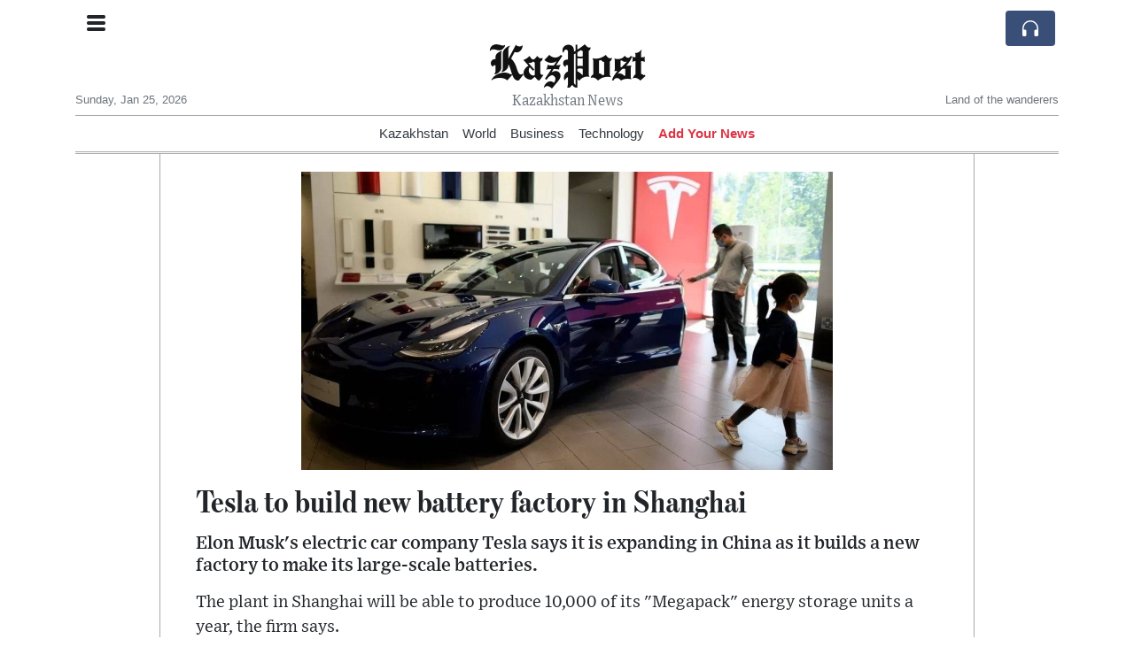

--- FILE ---
content_type: text/html; charset=UTF-8
request_url: https://kazpost.com/tesla-to-build-new-battery-factory-in-shanghai
body_size: 15781
content:
<!doctype html>
<html lang="en">
	<head>
		<title>Tesla to build new battery factory in Shanghai - KazPost</title>
		<meta charset="utf-8">
		<meta name="viewport" content="width=device-width, initial-scale=1, shrink-to-fit=no">
		<meta name="description" content="Elon Musk&#039;s electric car company Tesla says it is expanding in China as it builds a new factory to make its large-scale batteries.">
		<meta name="author" content="">
		<meta name="keywords" content="tesla, to, build, new, battery, factory, in, shanghai">
		<meta name="twitter:title" content="Tesla to build new battery factory in Shanghai - KazPost">
		<meta name="twitter:description" content="Elon Musk&#039;s electric car company Tesla says it is expanding in China as it builds a new factory to make its large-scale batteries.">
		<meta property="og:title" content="Tesla to build new battery factory in Shanghai - KazPost">
		<meta property="og:description" content="Elon Musk&#039;s electric car company Tesla says it is expanding in China as it builds a new factory to make its large-scale batteries.">
		<meta property="og:site_name" content="KazPost">
		<meta property="og:image" content="https://usfo.ainewslabs.com/images/23/04/6989bdac15543618727b90df296a4827.jpg"><meta name="twitter:image" content="https://usfo.ainewslabs.com/images/23/04/6989bdac15543618727b90df296a4827.jpg"><meta property="og:type" content="article"><meta property="og:url" content="https://kazpost.com/tesla-to-build-new-battery-factory-in-shanghai"><link rel="stylesheet" href="/css/live/6e3999254d2e4af5fa4cdcc258634298.css">	</head>
		<body>
		<div class="container">
			<div class="news-top">
				<div class="d-none d-lg-block text-center" style="min-height: 1.5rem;">
								</div>
				<h1 class="news-title text-center m-0 overflow-hidden news-title-1">
					<a href="./" class="decoration-none">KazPost</a>				</h1>
				<div class="news-top-add text-secondary">
					Kazakhstan News				</div>
				<div class="d-flex pt-2 pt-md-0 justify-content-between line-sm fs--3">
					<div class="text-secondary">Sunday, Jan 25, 2026</div>
					<div class="dropdown">
												<span class="text-secondary">Land of the wanderers</span>
											</div>
				</div>
								<div class="position-absolute top-0 left-0">
					<button type="button" class="btn" data-click="showsidecat">
						<i class="ion-navicon-round fs-4"></i>
											</button>
				</div>
								<div class="d-lg-nonex position-absolute top-0 right-0 mt-2 mr-1 pt-1">
									<div class="rw-listen-link d-none h-100">
						<a href="#" class="d-flex align-items-center h-100 text-white py-2 px-3 decoration-none rounded" data-click="rwopen" style="background-color: #394F78">
							<img src="data:image/svg+xml,%3Csvg xmlns='http://www.w3.org/2000/svg' width='16' height='16' fill='%23ffffff' class='bi bi-headphones' viewBox='0 0 16 16'%3E%3Cpath d='M8 3a5 5 0 0 0-5 5v1h1a1 1 0 0 1 1 1v3a1 1 0 0 1-1 1H3a1 1 0 0 1-1-1V8a6 6 0 1 1 12 0v5a1 1 0 0 1-1 1h-1a1 1 0 0 1-1-1v-3a1 1 0 0 1 1-1h1V8a5 5 0 0 0-5-5z'/%3E%3C/svg%3E" alt="" width="24" height="24">
						</a>
					</div>
								</div>
			</div>
						<div class="d-none d-lg-block">
				<div class="d-flex justify-content-center">
					<div id="headermenulinks" class="flex-grow-1 d-flex justify-content-center py-2 overflow-hidden text-nowrap"><div class="px-2"><a href="category?ref="  class="text-dark decoration-none fs--1" >Kazakhstan</a></div><div class="px-2"><a href="category?ref="  class="text-dark decoration-none fs--1" >World</a></div><div class="px-2"><a href="category?ref="  class="text-dark decoration-none fs--1" >Business</a></div><div class="px-2"><a href="category?ref="  class="text-dark decoration-none fs--1" >Technology</a></div><div class="px-2"><a href="addnews" class="text-danger font-weight-bold decoration-none fs--1">Add Your News</a></div></div>					<div id="headmore" class="d-none text-white py-2 px-3 rounded align-self-start fs-1" style="background-color: #394F78; min-height: 2.2rem;" data-click="toggleheadlinks"><i class="ion-arrow-down-b"></i></div>
									</div>
			</div>
						<hr class="top-border my-0">
			<div id="pagecontent">
				<div class="row">
	<div class="col-xl-1"></div>
	<div class="col-xl-10">
		<div class="small-news-wrap">
			<div class="text-center position-relative"><img src="https://usfo.ainewslabs.com/images/23/04/6989bdac15543618727b90df296a4827.jpg" alt="Tesla to build new battery factory in Shanghai" class="img-fluid"></div><h1 class="art-title pt-3">Tesla to build new battery factory in Shanghai</h1><div class="d-md-flex"></div><div class="art-text art-subtitle pb-3">Elon Musk&#039;s electric car company Tesla says it is expanding in China as it builds a new factory to make its large-scale batteries.</div><div class="art-text art-body pb-3">The plant in Shanghai will be able to produce 10,000 of its &quot;Megapack&quot; energy storage units a year, the firm says.<br />
<br />
A Megapack is a very large battery that can be used to help stabilize energy grids and prevent power outages.<br />
<br />
<a href="tag?_=tesla">Tesla</a> already has Megapack plant in California, which also produces 10,000 of the units each year.<br />
<br />
Musk said on Twitter that the new Chinese plant will be in addition to <a href="tag?_=tesla">Tesla</a>&#039;s US factory.<br />
<br />
Building work on the new Megapack plant in China is expected to begin later this year, with battery production due to get underway by the summer of 2024, according to Chinese state media outlet Xinhua.<br />
<br />
<a href="tag?_=tesla">Tesla</a> did not immediately respond to a BBC request for comment.<br />
<br />
China is the biggest producer of batteries, which <a href="tag?_=tesla">Tesla</a> will be able tap into to increase production and lower costs.<br />
<br />
The announcement came as the US government has been pressing American companies to become less reliant on China amid rising tensions between Beijing and Washington.<br />
<br />
Last year, US technology firms that receive federal funding were banned by the Biden administration from building &quot;advanced technology&quot; facilities in China for 10 years.<br />
<br />
The guidelines were part of a $50bn (£40bn) plan aimed at building up the US semiconductor industry.<br />
<br />
In August, Mr Biden signed a law committing $280bn to high tech manufacturing and scientific research, amid fears that the US is losing its technological edge to China.<br />
<br />
In 2019, <a href="tag?_=tesla">Tesla</a> opened its first factory outside the US in Shanghai. The plant currently produces 22,000 vehicles a week.<br />
<br />
<a href="tag?_=tesla">Tesla</a> also makes cars near Berlin in Germany and announced plans for another overseas plant in Monterrey, Mexico.<br />
<br />
China, which is the world&#039;s largest car market, has seen a sharp drop in vehicle sales this year as the economy slows.<br />
<br />
Last month, <a href="tag?_=tesla">Tesla</a> cut the prices on models made at its Shanghai plant as it faced a backlog of unsold vehicles and tough competition in the country.</div><div class="pb-2"><a href="tag?_=elon+musk">#Elon Musk</a>&nbsp; <a href="tag?_=tesla">#Tesla</a>&nbsp; </div>			
			<div class="d-flex"><div class="py-2"><ul class="list-inline share-article"><li class="list-inline-item mr-1"><a href="https://www.facebook.com/sharer/sharer.php?u=https%3A%2F%2Fkazpost.com%2Ftesla-to-build-new-battery-factory-in-shanghai" class="ion-social-facebook" target="_blank"></a></li><li class="list-inline-item mr-1"><a href="https://twitter.com/intent/tweet?url=https%3A%2F%2Fkazpost.com%2Ftesla-to-build-new-battery-factory-in-shanghai&text=Tesla+to+build+new+battery+factory+in+Shanghai" class="ion-social-twitter" target="_blank"></a></li><li class="list-inline-item mr-1"><a href="https://www.reddit.com/submit?url=https%3A%2F%2Fkazpost.com%2Ftesla-to-build-new-battery-factory-in-shanghai" class="ion-social-reddit" target="_blank"></a></li><li class="list-inline-item mr-1"><a href="mailto:?to=&body=https://kazpost.com/tesla-to-build-new-battery-factory-in-shanghai&subject=Tesla to build new battery factory in Shanghai" class="ion-email"></a></li></ul></div></div><div class="position-relative text-center py-4"><h5 class="position-absolute absolute-center"><span class="d-inline-block px-3 bg-white text-secondary text-uppercase">Newsletter</span></h5><hr></div><form class="auto" data-callback="onnewsletter"><input type="hidden" name="do" value="newsletter"><input type="hidden" name="ref" value="erbtpn"><div class="pb-2"><strong class="done text-success"></strong></div><div class="form-group"><div class="input-group"><input type="email" name="email" class="form-control" placeholder="email@address.com" required><div class="input-group-append"><button class="btn btn-primary">Subscribe</button></div></div></div></form><div class="position-relative text-center py-4"><h5 class="position-absolute absolute-center"><span class="d-inline-block px-3 bg-white text-secondary text-uppercase">Related Articles</span></h5><hr></div><div id="relatedlist"><div class="small-news" data-ref="rnvtvn" data-href="trump-crushes-biden-s-global-minimum-tax-scheme-protects-american-businesses"><div class="small-news-img"><a href="trump-crushes-biden-s-global-minimum-tax-scheme-protects-american-businesses" title="Trump Crushes Biden&#039;s Global Minimum Tax Scheme, Protects American Businesses"><img src="https://usfo.ainewslabs.com/images/25/01/r-2ebtbbpttzm_t.jpg" class="img-fluid" loading="lazy"></a></div><a href="trump-crushes-biden-s-global-minimum-tax-scheme-protects-american-businesses" title="Trump Crushes Biden&#039;s Global Minimum Tax Scheme, Protects American Businesses" class="small-news-in decoration-none"><h3 class="text-black mb-0">Trump Crushes Biden&#039;s Global Minimum Tax Scheme, Protects American Businesses</h3><div class="news-desc text-dark pt-2">In yet another one of his boldest moves yet, Donald Trump has decisively dismantled the disastrous &quot;global minimum tax&quot; deal championed by the Biden administration.</div></a></div><div class="small-news" data-ref="etkkev" data-href="the-45-pages-that-skewer-trump-s-bid-to-destroy-american-democracy"><div class="small-news-img"><a href="the-45-pages-that-skewer-trump-s-bid-to-destroy-american-democracy" title="The 45 pages that skewer Trump’s bid to destroy American democracy"><img src="https://usfo.ainewslabs.com/images/23/08/942c045716d81da06dade11367d47468_t.jpg" class="img-fluid" loading="lazy"></a></div><a href="the-45-pages-that-skewer-trump-s-bid-to-destroy-american-democracy" title="The 45 pages that skewer Trump’s bid to destroy American democracy" class="small-news-in decoration-none"><h3 class="text-black mb-0">The 45 pages that skewer Trump’s bid to destroy American democracy</h3><div class="news-desc text-dark pt-2">More than 1,000 people charged over the US Capitol riot, millions of pages of evidence compiled by the House January 6 committee, hundreds of hours of depositions of key players...</div></a></div><div class="small-news" data-ref="etkkee" data-href="donald-trump-s-legal-risks-deepen-for-effort-to-reverse-2020-election"><div class="small-news-img"><a href="donald-trump-s-legal-risks-deepen-for-effort-to-reverse-2020-election" title="Donald Trump&#039;s Legal Risks Deepen For Effort To Reverse 2020 Election"><img src="https://usfo.ainewslabs.com/images/23/08/15aea4b6bafe68bf9c5a6bb4b4455103_t.jpg" class="img-fluid" loading="lazy"></a></div><a href="donald-trump-s-legal-risks-deepen-for-effort-to-reverse-2020-election" title="Donald Trump&#039;s Legal Risks Deepen For Effort To Reverse 2020 Election" class="small-news-in decoration-none"><h3 class="text-black mb-0">Donald Trump&#039;s Legal Risks Deepen For Effort To Reverse 2020 Election</h3><div class="news-desc text-dark pt-2">Donald Trump&#039;s legal troubles are deepening as he faces charges related to his attempts to overturn the 2020 election. Preparing to face federal charges in a Washington courtroo...</div></a></div><div class="small-news" data-ref="ezbmvr" data-href="it-s-always-the-people-with-the-dirty-hands-pointing-their-fingers"><div class="small-news-img"><a href="it-s-always-the-people-with-the-dirty-hands-pointing-their-fingers" title="It&#039;s always the people with the dirty hands pointing their fingers"><img src="https://usfo.ainewslabs.com/images/24/01/0c531d52ea02620ce8d01138962f74cb_t.jpg" class="img-fluid" loading="lazy"></a></div><a href="it-s-always-the-people-with-the-dirty-hands-pointing-their-fingers" title="It&#039;s always the people with the dirty hands pointing their fingers" class="small-news-in decoration-none"><h3 class="text-black mb-0">It&#039;s always the people with the dirty hands pointing their fingers</h3><div class="news-desc text-dark pt-2">South Africa’s Case Against Israel Marks the 21st Century’s Most Absurd and Sinister Spectacle</div></a></div><div class="small-news has-video" data-ref="ezpprv" data-href="paper-straws-found-to-contain-long-lasting-and-potentially-toxic-chemicals-study"><div class="small-news-img"><a href="paper-straws-found-to-contain-long-lasting-and-potentially-toxic-chemicals-study" title="Paper straws found to contain long-lasting and potentially toxic chemicals - study"><img src="https://usfo.ainewslabs.com/images/23/08/851txghzme_t.jpg" class="img-fluid" loading="lazy"></a></div><a href="paper-straws-found-to-contain-long-lasting-and-potentially-toxic-chemicals-study" title="Paper straws found to contain long-lasting and potentially toxic chemicals - study" class="small-news-in decoration-none"><h3 class="text-black mb-0">Paper straws found to contain long-lasting and potentially toxic chemicals - study</h3><div class="news-desc text-dark pt-2">Paper straws contain potentially toxic chemicals which could pose a risk to people, wildlife and the environment, a study has found.</div></a></div><div class="small-news" data-ref="etkmbk" data-href="fbi-found-out-who-illegally-used-nso-spyware-it-was-the-fbi"><div class="small-news-img"><a href="fbi-found-out-who-illegally-used-nso-spyware-it-was-the-fbi" title="FBI found out who illegally used NSO spyware: It was the FBI"><img src="https://usfo.ainewslabs.com/images/23/08/r-2enkpkpetnb_t.jpg" class="img-fluid" loading="lazy"></a></div><a href="fbi-found-out-who-illegally-used-nso-spyware-it-was-the-fbi" title="FBI found out who illegally used NSO spyware: It was the FBI" class="small-news-in decoration-none"><h3 class="text-black mb-0">FBI found out who illegally used NSO spyware: It was the FBI</h3><div class="news-desc text-dark pt-2">Using NSO spyware has been illegal in the US since the government banned its import and use back in November 2021. When it was discovered that a US contractor had illegally used...</div></a></div><div class="small-news" data-ref="etkmbn" data-href="today-hunter-biden-s-best-friend-and-business-associate-devon-archer-testified-that-joe-biden-met-with-russia-s-yelena"><div class="small-news-img"><a href="today-hunter-biden-s-best-friend-and-business-associate-devon-archer-testified-that-joe-biden-met-with-russia-s-yelena" title="Today Hunter Biden’s best friend and business associate, Devon Archer, testified that Joe Biden met in Georgetown with Russian Moscow Mayor&#039;s Wife Yelena Baturina who later paid Hunter Biden $3.5 million in so called “consulting fees”"><img src="https://usfo.ainewslabs.com/images/23/08/r-2enkpkrpbvv_t.jpg" class="img-fluid" loading="lazy"></a></div><a href="today-hunter-biden-s-best-friend-and-business-associate-devon-archer-testified-that-joe-biden-met-with-russia-s-yelena" title="Today Hunter Biden’s best friend and business associate, Devon Archer, testified that Joe Biden met in Georgetown with Russian Moscow Mayor&#039;s Wife Yelena Baturina who later paid Hunter Biden $3.5 million in so called “consulting fees”" class="small-news-in decoration-none"><h3 class="text-black mb-0">Today Hunter Biden’s best friend and business associate, Devon Archer, testified that Joe Biden met in Georgetown with Russian Moscow Mayor&#039;s Wife Yelena Baturina who later paid Hunter Biden $3.5 million in so called “consulting fees”</h3><div class="news-desc text-dark pt-2">And Then, Joe Biden Kept Her Off Sanctions List.</div></a></div><div class="small-news has-video" data-ref="etkkbp" data-href="congressman-alleges-that-covid-was-pre-planned-by-an-elite-group-of-people-event-201"><div class="small-news-img"><a href="congressman-alleges-that-covid-was-pre-planned-by-an-elite-group-of-people-event-201" title="Congressman alleges that covid was “pre-planned by an elite group of people. Event 201”."><img src="https://usfo.ainewslabs.com/images/23/08/r-3enkebkrttt_t.jpg" class="img-fluid" loading="lazy"></a></div><a href="congressman-alleges-that-covid-was-pre-planned-by-an-elite-group-of-people-event-201" title="Congressman alleges that covid was “pre-planned by an elite group of people. Event 201”." class="small-news-in decoration-none"><h3 class="text-black mb-0">Congressman alleges that covid was “pre-planned by an elite group of people. Event 201”.</h3><div class="news-desc text-dark pt-2">US Congressman Ron Johnson has made notable claims suggesting that the outbreak of COVID-19 was &#039;pre-planned by an elite group of people&#039; and cited &#039;Event 201&#039; in his remarks. T...</div></a></div><div class="small-news has-video" data-ref="etkkbr" data-href="ftx-s-bankman-fried-headed-for-jail-after-judge-revokes-bail"><div class="small-news-img"><a href="ftx-s-bankman-fried-headed-for-jail-after-judge-revokes-bail" title="FTX&#039;s Bankman-Fried headed for jail after judge revokes bail"><img src="https://usfo.ainewslabs.com/images/23/08/829tfaxzrv_t.jpg" class="img-fluid" loading="lazy"></a></div><a href="ftx-s-bankman-fried-headed-for-jail-after-judge-revokes-bail" title="FTX&#039;s Bankman-Fried headed for jail after judge revokes bail" class="small-news-in decoration-none"><h3 class="text-black mb-0">FTX&#039;s Bankman-Fried headed for jail after judge revokes bail</h3><div class="news-desc text-dark pt-2">US District Judge Lewis Kaplan on Friday revoked Sam Bankman-Fried&#039;s bail, after finding probable cause that the indicted founder of the bankrupt FTX cryptocurrency exchange tam...</div></a></div><div class="small-news has-video" data-ref="etkkbe" data-href="blackrock-gets-half-a-trillion-dollar-deal-to-rebuild-ukraine"><div class="small-news-img"><a href="blackrock-gets-half-a-trillion-dollar-deal-to-rebuild-ukraine" title="Blackrock gets half a trillion dollar deal to rebuild Ukraine"><img src="https://usfo.ainewslabs.com/images/23/08/828tdfazrz_t.jpg" class="img-fluid" loading="lazy"></a></div><a href="blackrock-gets-half-a-trillion-dollar-deal-to-rebuild-ukraine" title="Blackrock gets half a trillion dollar deal to rebuild Ukraine" class="small-news-in decoration-none"><h3 class="text-black mb-0">Blackrock gets half a trillion dollar deal to rebuild Ukraine</h3><div class="news-desc text-dark pt-2">BlackRock, JP Morgan set up &#039;reconstruction bank&#039; for Ukraine.</div></a></div><div class="small-news" data-ref="etkkvz" data-href="these-ufo-claims-are-out-of-this-world"><div class="small-news-img"><a href="these-ufo-claims-are-out-of-this-world" title="These UFO claims are out of this world"><img src="https://usfo.ainewslabs.com/images/23/08/m55tISLDJ8c_t.jpg" class="img-fluid" loading="lazy"></a></div><a href="these-ufo-claims-are-out-of-this-world" title="These UFO claims are out of this world" class="small-news-in decoration-none"><h3 class="text-black mb-0">These UFO claims are out of this world</h3><div class="news-desc text-dark pt-2">Fox News host Laura Ingraham reacts to shocking details about UFOs on &#039;The Ingraham Angle.&#039;</div></a></div><div class="small-news has-video" data-ref="etkkvr" data-href="criminals-are-treated-as-victims-and-victims-are-treated-as-criminals"><div class="small-news-img"><a href="criminals-are-treated-as-victims-and-victims-are-treated-as-criminals" title="Criminals are treated as victims, and victims are treated as criminals"><img src="https://usfo.ainewslabs.com/images/23/08/r-3enkezttzer_t.jpg" class="img-fluid" loading="lazy"></a></div><a href="criminals-are-treated-as-victims-and-victims-are-treated-as-criminals" title="Criminals are treated as victims, and victims are treated as criminals" class="small-news-in decoration-none"><h3 class="text-black mb-0">Criminals are treated as victims, and victims are treated as criminals</h3><div class="news-desc text-dark pt-2">Can’t make this up! Stockton convenience store owners who put the beat down on a would-be-thief in viral video are now under investigation for assault!</div></a></div></div><div id="loader" class="text-center py-5"><form action=""><input type="hidden" name="do" value="load"><input type="hidden" name="lang" value="en"><input type="hidden" name="last" value="12"><input type="hidden" name="num" value="12"><input type="hidden" name="page" value="article"><input type="hidden" name="skip" value="erbtpn"><button type="button" class="btn btn-outline-secondary btn-lg rounded-0 fs--2 text-uppercase btn-xxl" data-click="morenews">Load More</button></form></div>		</div>
	</div>
	<div class="col-xl-1"></div>
</div>
<div id="modalwhatsapp" class="modal" tabindex="-1" role="dialog" data-backdrop="static">
	<div class="modal-dialog" role="document">
		<div class="modal-content">
			
			<div class="modal-header">
				<h6 class="modal-title"><i class="ion-social-whatsapp fs-2 align-middle" style="color: #3CBF4D"></i> <span class="align-middle">WhatsApp</span></h6>
				<button type="button" class="close" data-dismiss="modal" aria-label="Close"><span aria-hidden="true">&times;</span></button>
			</div>
			<form class="auto" data-callback="onwhatsapp">
				<input type="hidden" name="do" value="newsletter">
				<input type="hidden" name="act" value="whatsapp">
				<input type="hidden" name="ref" value="">
				<div class="modal-body">
					<div class="form-group pb-5">
						<label>Subscribe also to our WhatsApp channel:</label>
						<div class="input-group">
														<input type="text" name="phone" class="form-control" value="" required>
							<div class="input-group-append"><button class="btn btn-success">Subscribe</button></div>
						</div>
					</div>
				</div>
			</form>
		</div>
	</div>
</div>
<script type="text/javascript">
	var ARTMEDIA=[{"image":"https:\/\/usfo.ainewslabs.com\/images\/23\/04\/6989bdac15543618727b90df296a4827.jpg","yt":"","yt_listtype":"","yt_list":"","yt_start":"","yt_end":"","video":"","text":"","image9x16":null,"video9x16":null}];
	var INSLIDER={};
	var VIDEOLIST=[];
	var PRSOURCE='';
	var PRREF='';
	var AREF='erbtpn';
	var NEXTVIDEOART = '';
	var NEXTMUSIC = [];
</script>			</div>
		</div>
		<footer class="footer mt-5 bg-light">
			<div>
				<div class="container py-4">
					<div class="fs-5 text-news border-bottom">Kazpost.com</div>
					<div class="py-3 fs--1">
						<div class="row"><div class="col-sm-6 col-lg-9 py-1"><div class="row form-row gx-2"><div class="col-lg-6 pb-2"></div><div class="col-lg-6 pb-2">A commonly-created Newspaper

This is a non-profit, private and self-funded info-sharing platform, 
that enables everybody to share valuable content such as local and global
 news updates, Lifestyle, Tourism, Technology, Finance and business 
information.<br><a href="about" title="Kazpost.com" class="text-decoration-underline">Read more</a></div></div></div><div class="col-sm-6 col-lg-3"><ul class="list-unstyled row mb-0"><li class="col-sm-6 col-lg-12 pb-1"><a href="category?ref="  class="text-dark" >Kazakhstan</a></li><li class="col-sm-6 col-lg-12 pb-1"><a href="category?ref="  class="text-dark" >World</a></li><li class="col-sm-6 col-lg-12 pb-1"><a href="category?ref="  class="text-dark" >Business</a></li><li class="col-sm-6 col-lg-12 pb-1"><a href="category?ref="  class="text-dark" >Technology</a></li><li class="col-sm-6 col-lg-12 pb-1"><a href="addnews" class="text-danger font-weight-bold decoration-none fs--2">Add Your News</a></li><li class="col-sm-6 col-lg-12 pb-1"><a href="rss" target="_blank" class="text-dark decoration-none fs--2" data-skipload="true"><i class="ion-social-rss icon-fw"></i> RSS</a></li></ul></div></div>					</div>
					<div class="fs--1 pt-3">
						<span class="text-secondary mr-1">&copy;2026 kazpost.com</span>
						<a href="contact" class="text-dark mx-1 d-inline-block">Contact Us</a><a href="about"  class="text-dark mx-1 d-inline-block" >About</a>					</div>
				</div>
			</div>
		</footer>
				<div id="sidecategories" class="sidemenu">
			<div class="position-absolute top-0 right-0"><button class="btn py-0 fs-6" data-click="hiedside">&times;</button></div>
			<div class="fs-4 text-news border-bottom text-center py-2 px-4">KazPost</div>
						<div class="container">
				<div class="form-row py-3">
					<div class="col-md-6 pb-2"><a href="category?ref="  class="text-dark decoration-underline" >Kazakhstan</a></div><div class="col-md-6 pb-2"><a href="category?ref="  class="text-dark decoration-underline" >World</a></div><div class="col-md-6 pb-2"><a href="category?ref="  class="text-dark decoration-underline" >Business</a></div><div class="col-md-6 pb-2"><a href="category?ref="  class="text-dark decoration-underline" >Technology</a></div><div class="col-md-6 pb-2"><a href="addnews" class="text-danger font-weight-bold decoration-none fs--2">Add Your News</a></div>				</div>
			</div>
		</div>
						<div class="d-none">
			<audio id="linkplayer"></audio>
		</div>
		<div id="pageloadprogress">
			<div id="pageloadbar"></div>
		</div>
		<svg xmlns="http://www.w3.org/2000/svg" style="display: none;">
	<symbol id="rwiconplay" fill="currentColor" viewBox="0 0 16 16">
		<path d="m11.596 8.697-6.363 3.692c-.54.313-1.233-.066-1.233-.697V4.308c0-.63.692-1.01 1.233-.696l6.363 3.692a.802.802 0 0 1 0 1.393z"/>
	</symbol>
	<symbol id="rwiconpause" fill="currentColor" viewBox="0 0 16 16">
		<path d="M5.5 3.5A1.5 1.5 0 0 1 7 5v6a1.5 1.5 0 0 1-3 0V5a1.5 1.5 0 0 1 1.5-1.5zm5 0A1.5 1.5 0 0 1 12 5v6a1.5 1.5 0 0 1-3 0V5a1.5 1.5 0 0 1 1.5-1.5z"/>
	</symbol>
	<symbol id="rwiconback" fill="currentColor" viewBox="0 0 16 16">
		<path d="M.5 3.5A.5.5 0 0 0 0 4v8a.5.5 0 0 0 1 0V8.753l6.267 3.636c.54.313 1.233-.066 1.233-.697v-2.94l6.267 3.636c.54.314 1.233-.065 1.233-.696V4.308c0-.63-.693-1.01-1.233-.696L8.5 7.248v-2.94c0-.63-.692-1.01-1.233-.696L1 7.248V4a.5.5 0 0 0-.5-.5z"/>
	</symbol>
	<symbol id="rwiconnext" fill="currentColor" viewBox="0 0 16 16">
		<path d="M15.5 3.5a.5.5 0 0 1 .5.5v8a.5.5 0 0 1-1 0V8.753l-6.267 3.636c-.54.313-1.233-.066-1.233-.697v-2.94l-6.267 3.636C.693 12.703 0 12.324 0 11.693V4.308c0-.63.693-1.01 1.233-.696L7.5 7.248v-2.94c0-.63.693-1.01 1.233-.696L15 7.248V4a.5.5 0 0 1 .5-.5z"/>
	</symbol>
	<symbol id="rwiconup" fill="currentColor" viewBox="0 0 16 16">
		<path fill-rule="evenodd" d="M7.646 4.646a.5.5 0 0 1 .708 0l6 6a.5.5 0 0 1-.708.708L8 5.707l-5.646 5.647a.5.5 0 0 1-.708-.708l6-6z"/>
	</symbol>
	<symbol id="rwicondown" fill="currentColor" viewBox="0 0 16 16">
		<path fill-rule="evenodd" d="M1.646 4.646a.5.5 0 0 1 .708 0L8 10.293l5.646-5.647a.5.5 0 0 1 .708.708l-6 6a.5.5 0 0 1-.708 0l-6-6a.5.5 0 0 1 0-.708z"/>
	</symbol>
</svg>

<div id="radiowidget">
	<div class="container px-0">
		<div class="rw-head">
			<div class="d-flex align-items-center py-2 py-md-0 px-3">
				<div>
					<button id="rwplaybutton" class="btn rwplaybutton" data-click="rwtoggle">
						<svg class="rwicon rwiconplay"><use xlink:href="#rwiconplay"/></svg>
						<svg class="rwicon rwiconpause"><use xlink:href="#rwiconpause"/></svg>
					</button>
				</div>
				<div class="flex-grow-1 overflow-hidden">
					<div class="d-flex align-items-center">
						<div id="rwtitle" class="rw-current-title flex-grow-1"></div>
						<div class="d-nonex d-md-block nowrap text-nowrap">
							<a href="#" class="text-white px-2 d-inline-block" data-click="rwplayprev">
								<svg class="rwicon rwicon-2"><use xlink:href="#rwiconback"/></svg>
							</a>
							<a href="#" class="text-white px-2 d-inline-block" data-click="rwplayfwd">
								<svg class="rwicon rwicon-2"><use xlink:href="#rwiconnext"/></svg>
							</a>
							<a href="#" class="rwopenlist text-white px-2 d-none d-md-inline-block" data-click="rwopenplist">
								<span class="align-middle fs--3 text-uppercase font-weight-bold">Playlist</span>
								<svg class="rwicon"><use xlink:href="#rwiconup"/></svg>
							</a>
							<a href="#" class="d-none rwhidelist text-white px-2" data-click="rwhideplist">
								<span class="align-middle fs--3 text-uppercase font-weight-bold">Hide</span>
								<svg class="rwicon"><use xlink:href="#rwicondown"/></svg>
							</a>
						</div>
					</div>
					<div class="d-none d-md-block position-relative pl-3 ps-3 pr-2 pe-2 pb-2">
						<div id="rwvawes"></div>
						<div id="rwprogress" class="rwprogress">
							<div id="rwprogressbar2" class="rwprogressbar"></div>
							<div id="rwctime2" class="rwtime">0:00</div>
							<div class="rwtotal">0:00</div>
						</div>
					</div>
				</div>
				<a href="#" class="d-md-none ml-2 ms-2 text-white text-center" data-click="rwexpand">
					<svg class="rwicon"><use xlink:href="#rwiconup"/></svg>
					<div class="fs--3 text-uppercase">Open</div>
				</a>
			</div>
		</div>
		<a href="#" class="rw-close d-none d-md-block" data-click="rwclose">
			<svg xmlns="http://www.w3.org/2000/svg" width="20" height="20" fill="#ffffff" viewBox="0 0 16 16">
				<path d="M2.146 2.854a.5.5 0 1 1 .708-.708L8 7.293l5.146-5.147a.5.5 0 0 1 .708.708L8.707 8l5.147 5.146a.5.5 0 0 1-.708.708L8 8.707l-5.146 5.147a.5.5 0 0 1-.708-.708L7.293 8 2.146 2.854Z"/>
			</svg>
		</a>
		<div class="rw-body text-white d-md-none">
			<div class="d-flex flex-column h-100">
				<div class="mb-auto rw-body-logo py-2">
					<h1 class="news-title text-center text-white m-0 overflow-hidden news-title-1">
					<span>KazPost</span>					</h1>
					<div class="news-top-add text-white">
						Kazakhstan News					</div>
				</div>
				<div class="px-3">
					<div id="rwmobiletitle" class="rw-current-title text-center font-weight-semibold"></div>
				</div>
				<div class="px-4 mt-auto">
					<div class="d-flex align-items-center px-3">
						<div id="rwctime1" class="rwtime">0:00</div>
						<div class="flex-grow-1 px-3">
							<div class="rwprogress">
								<div id="rwprogressbar1" class="rwprogressbar"></div>
							</div>
						</div>
						<div class="rwtotal">0:00</div>
					</div>
					<div class="d-flex align-items-center justify-content-center py-3">
						<a href="#" class="text-white px-3" data-click="rwplayprev">
							<svg class="rwicon rwicon-3"><use xlink:href="#rwiconback"/></svg>
						</a>
						<div class="px-3 mx-2">
							<button id="rwmobileplaybutton" class="btn rwplaybutton" data-click="rwtoggle">
								<svg class="rwicon rwiconplay"><use xlink:href="#rwiconplay"/></svg>
								<svg class="rwicon rwiconpause"><use xlink:href="#rwiconpause"/></svg>
							</button>
						</div>
						<a href="#" class="text-white px-3" data-click="rwplayfwd">
							<svg class="rwicon rwicon-3"><use xlink:href="#rwiconnext"/></svg>
						</a>
					</div>
				</div>
				<a href="#" class="d-block text-center text-white p-3 rw-body-close" data-click="rwexpand">
					<span class="align-middle fs--3 text-uppercase font-weight-bold">Close</span>
					<svg class="rwicon"><use xlink:href="#rwicondown"/></svg>
				</a>
			</div>
		</div>
	</div>
	<div id="rwplaylist">
		<div id="rwlist" class="bg-white">
			<div class="container">
				<a href="#" class="d-flex align-items-center rwpl-item rwpl-item-aezbmvr text-dark" data-click="rwplay" data-ref="aezbmvr" data-src="https://usfo.ainewslabs.com/images/24/01/4904toubvpb.mp3" data-title="It&#039;s always the people with the dirty hands pointing their fingers" data-image="" data-href="it-s-always-the-people-with-the-dirty-hands-pointing-their-fingers"><div class="px-2"><div class="rwpl-item-icon d-flex align-items-center justify-content-center"><svg class="rwicon rwiconplay"><use xlink:href="#rwiconplay"/></svg><svg class="rwicon rwiconpause"><use xlink:href="#rwiconpause"/></svg></div></div><div class="rw-title">It&#039;s always the people with the dirty hands pointing their fingers</div></a><a href="#" class="d-flex align-items-center rwpl-item rwpl-item-aezpprv text-dark" data-click="rwplay" data-ref="aezpprv" data-src="https://usfo.ainewslabs.com/images/23/08/41d5d68a3d4cbdda9cac18ba7608bff6.mp3" data-title="Paper straws found to contain long-lasting and potentially toxic chemicals - study" data-image="" data-href="paper-straws-found-to-contain-long-lasting-and-potentially-toxic-chemicals-study"><div class="px-2"><div class="rwpl-item-icon d-flex align-items-center justify-content-center"><svg class="rwicon rwiconplay"><use xlink:href="#rwiconplay"/></svg><svg class="rwicon rwiconpause"><use xlink:href="#rwiconpause"/></svg></div></div><div class="rw-title">Paper straws found to contain long-lasting and potentially toxic chemicals - study</div></a><a href="#" class="d-flex align-items-center rwpl-item rwpl-item-aetkkbr text-dark" data-click="rwplay" data-ref="aetkkbr" data-src="https://usfo.ainewslabs.com/images/23/08/ca82bbda14feeb26740f3a2f070331b8.mp3" data-title="FTX&#039;s Bankman-Fried headed for jail after judge revokes bail" data-image="" data-href="ftx-s-bankman-fried-headed-for-jail-after-judge-revokes-bail"><div class="px-2"><div class="rwpl-item-icon d-flex align-items-center justify-content-center"><svg class="rwicon rwiconplay"><use xlink:href="#rwiconplay"/></svg><svg class="rwicon rwiconpause"><use xlink:href="#rwiconpause"/></svg></div></div><div class="rw-title">FTX&#039;s Bankman-Fried headed for jail after judge revokes bail</div></a><a href="#" class="d-flex align-items-center rwpl-item rwpl-item-aetkkbe text-dark" data-click="rwplay" data-ref="aetkkbe" data-src="https://usfo.ainewslabs.com/images/23/08/8da575c0d55d236a4e783c00c0b100d5.mp3" data-title="Blackrock gets half a trillion dollar deal to rebuild Ukraine" data-image="" data-href="blackrock-gets-half-a-trillion-dollar-deal-to-rebuild-ukraine"><div class="px-2"><div class="rwpl-item-icon d-flex align-items-center justify-content-center"><svg class="rwicon rwiconplay"><use xlink:href="#rwiconplay"/></svg><svg class="rwicon rwiconpause"><use xlink:href="#rwiconpause"/></svg></div></div><div class="rw-title">Blackrock gets half a trillion dollar deal to rebuild Ukraine</div></a><a href="#" class="d-flex align-items-center rwpl-item rwpl-item-aetkmmm text-dark" data-click="rwplay" data-ref="aetkmmm" data-src="https://usfo.ainewslabs.com/images/23/08/0d3ef3b7a1999a7db828d53400a62166.mp3" data-title="America&#039;s First New Nuclear Reactor in Nearly Seven Years Begins Operations" data-image="" data-href="america-s-first-new-nuclear-reactor-in-nearly-seven-years-begins-operations"><div class="px-2"><div class="rwpl-item-icon d-flex align-items-center justify-content-center"><svg class="rwicon rwiconplay"><use xlink:href="#rwiconplay"/></svg><svg class="rwicon rwiconpause"><use xlink:href="#rwiconpause"/></svg></div></div><div class="rw-title">America&#039;s First New Nuclear Reactor in Nearly Seven Years Begins Operations</div></a><a href="#" class="d-flex align-items-center rwpl-item rwpl-item-aetkmmb text-dark" data-click="rwplay" data-ref="aetkmmb" data-src="https://usfo.ainewslabs.com/images/23/08/564800103da94b4dd5c03d886b5d1eb3.mp3" data-title="Southeast Asia moves closer to economic unity with new regional payments system" data-image="" data-href="southeast-asia-moves-closer-to-economic-unity-with-new-regional-payments-system"><div class="px-2"><div class="rwpl-item-icon d-flex align-items-center justify-content-center"><svg class="rwicon rwiconplay"><use xlink:href="#rwiconplay"/></svg><svg class="rwicon rwiconpause"><use xlink:href="#rwiconpause"/></svg></div></div><div class="rw-title">Southeast Asia moves closer to economic unity with new regional payments system</div></a><a href="#" class="d-flex align-items-center rwpl-item rwpl-item-aetkmbn text-dark" data-click="rwplay" data-ref="aetkmbn" data-src="https://usfo.ainewslabs.com/images/23/08/397a7d348d77095e39177581af6dc742.mp3" data-title="Today Hunter Biden’s best friend and business associate, Devon Archer, testified that Joe Biden met in Georgetown with Russian Moscow Mayor&#039;s Wife Yelena Baturina who later paid Hunter Biden $3.5 million in so called “consulting fees”" data-image="" data-href="today-hunter-biden-s-best-friend-and-business-associate-devon-archer-testified-that-joe-biden-met-with-russia-s-yelena"><div class="px-2"><div class="rwpl-item-icon d-flex align-items-center justify-content-center"><svg class="rwicon rwiconplay"><use xlink:href="#rwiconplay"/></svg><svg class="rwicon rwiconpause"><use xlink:href="#rwiconpause"/></svg></div></div><div class="rw-title">Today Hunter Biden’s best friend and business associate, Devon Archer, testified that Joe Biden met in Georgetown with Russian Moscow Mayor&#039;s Wife Yelena Baturina who later paid Hunter Biden $3.5 million in so called “consulting fees”</div></a><a href="#" class="d-flex align-items-center rwpl-item rwpl-item-aetkbbz text-dark" data-click="rwplay" data-ref="aetkbbz" data-src="https://usfo.ainewslabs.com/images/23/07/eb69ca4b9cf6a2477f9225c730b9b4af.mp3" data-title="Singapore Carries Out First Execution of a Woman in Two Decades Amid Capital Punishment Debate" data-image="" data-href="singapore-carries-out-first-execution-of-a-woman-in-two-decades-amid-capital-punishment-debate"><div class="px-2"><div class="rwpl-item-icon d-flex align-items-center justify-content-center"><svg class="rwicon rwiconplay"><use xlink:href="#rwiconplay"/></svg><svg class="rwicon rwiconpause"><use xlink:href="#rwiconpause"/></svg></div></div><div class="rw-title">Singapore Carries Out First Execution of a Woman in Two Decades Amid Capital Punishment Debate</div></a><a href="#" class="d-flex align-items-center rwpl-item rwpl-item-aetktzm text-dark" data-click="rwplay" data-ref="aetktzm" data-src="https://usfo.ainewslabs.com/images/23/07/ed734490096cf59ba05e71ac3a76505a.mp3" data-title="Google testing journalism AI. We are doing it already 2 years, and without Google biased propoganda and manipulated censorship" data-image="" data-href="google-testing-journalism-ai-we-are-doing-it-already-2-years-and-without-google-biased-propoganda-and-manipulated"><div class="px-2"><div class="rwpl-item-icon d-flex align-items-center justify-content-center"><svg class="rwicon rwiconplay"><use xlink:href="#rwiconplay"/></svg><svg class="rwicon rwiconpause"><use xlink:href="#rwiconpause"/></svg></div></div><div class="rw-title">Google testing journalism AI. We are doing it already 2 years, and without Google biased propoganda and manipulated censorship</div></a><a href="#" class="d-flex align-items-center rwpl-item rwpl-item-aetktzt text-dark" data-click="rwplay" data-ref="aetktzt" data-src="https://usfo.ainewslabs.com/images/23/07/d4bbd63a6b6306df64eadb6df7f3f834.mp3" data-title="Unlike illegal imigrants coming by boats - US Citizens Will Need Visa To Travel To Europe in 2024" data-image="" data-href="unlike-illegal-imigrants-coming-by-boats-us-citizens-will-need-visa-to-travel-to-europe-in-2024"><div class="px-2"><div class="rwpl-item-icon d-flex align-items-center justify-content-center"><svg class="rwicon rwiconplay"><use xlink:href="#rwiconplay"/></svg><svg class="rwicon rwiconpause"><use xlink:href="#rwiconpause"/></svg></div></div><div class="rw-title">Unlike illegal imigrants coming by boats - US Citizens Will Need Visa To Travel To Europe in 2024</div></a><a href="#" class="d-flex align-items-center rwpl-item rwpl-item-aetktzb text-dark" data-click="rwplay" data-ref="aetktzb" data-src="https://usfo.ainewslabs.com/images/23/07/67df26311215a43741abf1eea1b8f767.mp3" data-title="Musk announces Twitter name and logo change to X.com" data-image="" data-href="musk-announces-twitter-name-and-logo-change-to-x-com"><div class="px-2"><div class="rwpl-item-icon d-flex align-items-center justify-content-center"><svg class="rwicon rwiconplay"><use xlink:href="#rwiconplay"/></svg><svg class="rwicon rwiconpause"><use xlink:href="#rwiconpause"/></svg></div></div><div class="rw-title">Musk announces Twitter name and logo change to X.com</div></a><a href="#" class="d-flex align-items-center rwpl-item rwpl-item-aetkttk text-dark" data-click="rwplay" data-ref="aetkttk" data-src="https://usfo.ainewslabs.com/images/23/07/17dbc45dc4cde39b45a828b5f305a4d2.mp3" data-title="The future of sports" data-image="" data-href="the-future-of-sports"><div class="px-2"><div class="rwpl-item-icon d-flex align-items-center justify-content-center"><svg class="rwicon rwiconplay"><use xlink:href="#rwiconplay"/></svg><svg class="rwicon rwiconpause"><use xlink:href="#rwiconpause"/></svg></div></div><div class="rw-title">The future of sports</div></a><a href="#" class="d-flex align-items-center rwpl-item rwpl-item-aetkrkb text-dark" data-click="rwplay" data-ref="aetkrkb" data-src="https://usfo.ainewslabs.com/images/23/07/r-2enmkkknzpz.mp3" data-title="Unveiling the Black Hole: The Mysterious Fate of EU&#039;s Aid to Ukraine" data-image="" data-href="unveiling-the-black-hole-the-mysterious-fate-of-eu-s-aid-to-ukraine"><div class="px-2"><div class="rwpl-item-icon d-flex align-items-center justify-content-center"><svg class="rwicon rwiconplay"><use xlink:href="#rwiconplay"/></svg><svg class="rwicon rwiconpause"><use xlink:href="#rwiconpause"/></svg></div></div><div class="rw-title">Unveiling the Black Hole: The Mysterious Fate of EU&#039;s Aid to Ukraine</div></a><a href="#" class="d-flex align-items-center rwpl-item rwpl-item-aetkrkn text-dark" data-click="rwplay" data-ref="aetkrkn" data-src="https://usfo.ainewslabs.com/images/23/07/r-2enmkkkvnkz.mp3" data-title="Farewell to a Music Titan: Tony Bennett, Renowned Jazz and Pop Vocalist, Passes Away at 96" data-image="" data-href="farewell-to-a-music-titan-tony-bennett-renowned-jazz-and-pop-vocalist-passes-away-at-96"><div class="px-2"><div class="rwpl-item-icon d-flex align-items-center justify-content-center"><svg class="rwicon rwiconplay"><use xlink:href="#rwiconplay"/></svg><svg class="rwicon rwiconpause"><use xlink:href="#rwiconpause"/></svg></div></div><div class="rw-title">Farewell to a Music Titan: Tony Bennett, Renowned Jazz and Pop Vocalist, Passes Away at 96</div></a><a href="#" class="d-flex align-items-center rwpl-item rwpl-item-aetkrkv text-dark" data-click="rwplay" data-ref="aetkrkv" data-src="https://usfo.ainewslabs.com/images/23/07/r-2enmkkkvpke.mp3" data-title="Alarming Behavior Among Florida&#039;s Sharks Raises Concerns Over Possible Cocaine Exposure" data-image="" data-href="alarming-behavior-among-florida-s-sharks-raises-concerns-over-possible-cocaine-exposure"><div class="px-2"><div class="rwpl-item-icon d-flex align-items-center justify-content-center"><svg class="rwicon rwiconplay"><use xlink:href="#rwiconplay"/></svg><svg class="rwicon rwiconpause"><use xlink:href="#rwiconpause"/></svg></div></div><div class="rw-title">Alarming Behavior Among Florida&#039;s Sharks Raises Concerns Over Possible Cocaine Exposure</div></a><a href="#" class="d-flex align-items-center rwpl-item rwpl-item-aetkrkz text-dark" data-click="rwplay" data-ref="aetkrkz" data-src="https://usfo.ainewslabs.com/images/23/07/r-2enmkkkztkk.mp3" data-title="Transgender Exclusion in Miss Italy Stirs Controversy Amidst Changing Global Beauty Pageant Landscape" data-image="" data-href="transgender-exclusion-in-miss-italy-stirs-controversy-amidst-changing-global-beauty-pageant-landscape"><div class="px-2"><div class="rwpl-item-icon d-flex align-items-center justify-content-center"><svg class="rwicon rwiconplay"><use xlink:href="#rwiconplay"/></svg><svg class="rwicon rwiconpause"><use xlink:href="#rwiconpause"/></svg></div></div><div class="rw-title">Transgender Exclusion in Miss Italy Stirs Controversy Amidst Changing Global Beauty Pageant Landscape</div></a><a href="#" class="d-flex align-items-center rwpl-item rwpl-item-aetkeee text-dark" data-click="rwplay" data-ref="aetkeee" data-src="https://usfo.ainewslabs.com/images/23/07/e8a46734a01779541954469daa972e69.mp3" data-title="TikTok Takes On Spotify And Apple, Launches Own Music Service" data-image="" data-href="tiktok-takes-on-spotify-and-apple-launches-own-music-service"><div class="px-2"><div class="rwpl-item-icon d-flex align-items-center justify-content-center"><svg class="rwicon rwiconplay"><use xlink:href="#rwiconplay"/></svg><svg class="rwicon rwiconpause"><use xlink:href="#rwiconpause"/></svg></div></div><div class="rw-title">TikTok Takes On Spotify And Apple, Launches Own Music Service</div></a><a href="#" class="d-flex align-items-center rwpl-item rwpl-item-aetkepk text-dark" data-click="rwplay" data-ref="aetkepk" data-src="https://usfo.ainewslabs.com/images/23/07/f515ca79ad351aa241a85c9717c61a12.mp3" data-title="Global Trend: Using Anti-Fake News Laws as Censorship Tools - A Deep Dive into Tunisia&#039;s Scenario" data-image="" data-href="global-trend-using-anti-fake-news-laws-as-censorship-tools-a-deep-dive-into-tunisia-s-scenario"><div class="px-2"><div class="rwpl-item-icon d-flex align-items-center justify-content-center"><svg class="rwicon rwiconplay"><use xlink:href="#rwiconplay"/></svg><svg class="rwicon rwiconpause"><use xlink:href="#rwiconpause"/></svg></div></div><div class="rw-title">Global Trend: Using Anti-Fake News Laws as Censorship Tools - A Deep Dive into Tunisia&#039;s Scenario</div></a><a href="#" class="d-flex align-items-center rwpl-item rwpl-item-aetkept text-dark" data-click="rwplay" data-ref="aetkept" data-src="https://usfo.ainewslabs.com/images/23/07/eeb43b4de5a1510370563aebd03b284c.mp3" data-title="Arresting Putin During South African Visit Would Equate to War Declaration, Asserts President Ramaphosa" data-image="" data-href="arresting-putin-during-south-african-visit-would-equate-to-war-declaration-asserts-president-ramaphosa"><div class="px-2"><div class="rwpl-item-icon d-flex align-items-center justify-content-center"><svg class="rwicon rwiconplay"><use xlink:href="#rwiconplay"/></svg><svg class="rwicon rwiconpause"><use xlink:href="#rwiconpause"/></svg></div></div><div class="rw-title">Arresting Putin During South African Visit Would Equate to War Declaration, Asserts President Ramaphosa</div></a><a href="#" class="d-flex align-items-center rwpl-item rwpl-item-aetkper text-dark" data-click="rwplay" data-ref="aetkper" data-src="https://usfo.ainewslabs.com/images/23/07/afcc2229241d7f95526434a8cbe7628a.mp3" data-title="Hacktivist Collective Anonymous Launches &#039;Project Disclosure&#039; to Unearth Information on UFOs and ETIs" data-image="" data-href="hacktivist-collective-anonymous-launches-project-disclosure-to-unearth-information-on-ufos-and-etis"><div class="px-2"><div class="rwpl-item-icon d-flex align-items-center justify-content-center"><svg class="rwicon rwiconplay"><use xlink:href="#rwiconplay"/></svg><svg class="rwicon rwiconpause"><use xlink:href="#rwiconpause"/></svg></div></div><div class="rw-title">Hacktivist Collective Anonymous Launches &#039;Project Disclosure&#039; to Unearth Information on UFOs and ETIs</div></a><a href="#" class="d-flex align-items-center rwpl-item rwpl-item-aetkpee text-dark" data-click="rwplay" data-ref="aetkpee" data-src="https://usfo.ainewslabs.com/images/23/07/d67ff5e9b7a294597cfe93b315fadcb9.mp3" data-title="Typo sends millions of US military emails to Russian ally Mali" data-image="" data-href="typo-sends-millions-of-us-military-emails-to-russian-ally-mali"><div class="px-2"><div class="rwpl-item-icon d-flex align-items-center justify-content-center"><svg class="rwicon rwiconplay"><use xlink:href="#rwiconplay"/></svg><svg class="rwicon rwiconpause"><use xlink:href="#rwiconpause"/></svg></div></div><div class="rw-title">Typo sends millions of US military emails to Russian ally Mali</div></a><a href="#" class="d-flex align-items-center rwpl-item rwpl-item-aetmmez text-dark" data-click="rwplay" data-ref="aetmmez" data-src="https://usfo.ainewslabs.com/images/23/07/15b02d33bc0792240a2059fdb7ae9a58.mp3" data-title="Server Arrested For Theft After Refusing To Pay A Table&#039;s $100 Restaurant Bill When They Dined &amp; Dashed" data-image="" data-href="server-arrested-for-theft-after-refusing-to-pay-a-table-s-100-restaurant-bill-when-they-dined-dashed"><div class="px-2"><div class="rwpl-item-icon d-flex align-items-center justify-content-center"><svg class="rwicon rwiconplay"><use xlink:href="#rwiconplay"/></svg><svg class="rwicon rwiconpause"><use xlink:href="#rwiconpause"/></svg></div></div><div class="rw-title">Server Arrested For Theft After Refusing To Pay A Table&#039;s $100 Restaurant Bill When They Dined &amp; Dashed</div></a><a href="#" class="d-flex align-items-center rwpl-item rwpl-item-aetmmpz text-dark" data-click="rwplay" data-ref="aetmmpz" data-src="https://usfo.ainewslabs.com/images/23/07/1c9e76d49bae9ba83ec143b207df5a96.mp3" data-title="The Changing Face of Europe: How Mass Migration is Reshaping the Political Landscape" data-image="" data-href="the-changing-face-of-europe-how-mass-migration-is-reshaping-the-political-landscape"><div class="px-2"><div class="rwpl-item-icon d-flex align-items-center justify-content-center"><svg class="rwicon rwiconplay"><use xlink:href="#rwiconplay"/></svg><svg class="rwicon rwiconpause"><use xlink:href="#rwiconpause"/></svg></div></div><div class="rw-title">The Changing Face of Europe: How Mass Migration is Reshaping the Political Landscape</div></a><a href="#" class="d-flex align-items-center rwpl-item rwpl-item-aetmmpt text-dark" data-click="rwplay" data-ref="aetmmpt" data-src="https://usfo.ainewslabs.com/images/23/07/e589ab6cae68c7eb6bfcc2fd2895bb40.mp3" data-title="China Urges EU to Clarify Strategic Partnership Amid Trade Tensions" data-image="" data-href="china-urges-eu-to-clarify-strategic-partnership-amid-trade-tensions"><div class="px-2"><div class="rwpl-item-icon d-flex align-items-center justify-content-center"><svg class="rwicon rwiconplay"><use xlink:href="#rwiconplay"/></svg><svg class="rwicon rwiconpause"><use xlink:href="#rwiconpause"/></svg></div></div><div class="rw-title">China Urges EU to Clarify Strategic Partnership Amid Trade Tensions</div></a><a href="#" class="d-flex align-items-center rwpl-item rwpl-item-aetmmpr text-dark" data-click="rwplay" data-ref="aetmmpr" data-src="https://usfo.ainewslabs.com/images/23/07/a9524071d0fe39d2f5ea7deb69ae2c44.mp3" data-title="Europe is boiling: Extreme Weather Conditions Prevail Across the Continent" data-image="" data-href="europe-is-boiling-extreme-weather-conditions-prevail-across-the-continent"><div class="px-2"><div class="rwpl-item-icon d-flex align-items-center justify-content-center"><svg class="rwicon rwiconplay"><use xlink:href="#rwiconplay"/></svg><svg class="rwicon rwiconpause"><use xlink:href="#rwiconpause"/></svg></div></div><div class="rw-title">Europe is boiling: Extreme Weather Conditions Prevail Across the Continent</div></a><a href="#" class="d-flex align-items-center rwpl-item rwpl-item-aetmmpb text-dark" data-click="rwplay" data-ref="aetmmpb" data-src="https://usfo.ainewslabs.com/images/23/07/590f0ffe48c0f7dcc83ab8759d9c848b.mp3" data-title="The Last Pour: Anchor Brewing, America&#039;s Pioneer Craft Brewer, Closes After 127 Years" data-image="" data-href="the-last-pour-anchor-brewing-america-s-pioneer-craft-brewer-closes-after-127-years"><div class="px-2"><div class="rwpl-item-icon d-flex align-items-center justify-content-center"><svg class="rwicon rwiconplay"><use xlink:href="#rwiconplay"/></svg><svg class="rwicon rwiconpause"><use xlink:href="#rwiconpause"/></svg></div></div><div class="rw-title">The Last Pour: Anchor Brewing, America&#039;s Pioneer Craft Brewer, Closes After 127 Years</div></a><a href="#" class="d-flex align-items-center rwpl-item rwpl-item-aetmzmn text-dark" data-click="rwplay" data-ref="aetmzmn" data-src="https://usfo.ainewslabs.com/images/23/07/8f863b676f76e0dfc3bb0c71dcd8134f.mp3" data-title="Democracy not: EU&#039;s Digital Commissioner Considers Shutting Down Social Media Platforms Amid Social Unrest" data-image="" data-href="democracy-not-eu-s-digital-commissioner-considers-shutting-down-social-media-platforms-amid-social-unrest"><div class="px-2"><div class="rwpl-item-icon d-flex align-items-center justify-content-center"><svg class="rwicon rwiconplay"><use xlink:href="#rwiconplay"/></svg><svg class="rwicon rwiconpause"><use xlink:href="#rwiconpause"/></svg></div></div><div class="rw-title">Democracy not: EU&#039;s Digital Commissioner Considers Shutting Down Social Media Platforms Amid Social Unrest</div></a><a href="#" class="d-flex align-items-center rwpl-item rwpl-item-aetmzmr text-dark" data-click="rwplay" data-ref="aetmzmr" data-src="https://usfo.ainewslabs.com/images/23/07/8e1a32c02bbacb77e42e28506cd69600.mp3" data-title="Sarah Silverman and Renowned Authors Lodge Copyright Infringement Case Against OpenAI and Meta" data-image="" data-href="sarah-silverman-and-renowned-authors-lodge-copyright-infringement-case-against-openai-and-meta"><div class="px-2"><div class="rwpl-item-icon d-flex align-items-center justify-content-center"><svg class="rwicon rwiconplay"><use xlink:href="#rwiconplay"/></svg><svg class="rwicon rwiconpause"><use xlink:href="#rwiconpause"/></svg></div></div><div class="rw-title">Sarah Silverman and Renowned Authors Lodge Copyright Infringement Case Against OpenAI and Meta</div></a><a href="#" class="d-flex align-items-center rwpl-item rwpl-item-aetmzpn text-dark" data-click="rwplay" data-ref="aetmzpn" data-src="https://usfo.ainewslabs.com/images/23/07/6dfb564cb881ef705c15e568af521133.mp3" data-title="Why Do Tech Executives Support Kennedy Jr.?" data-image="" data-href="why-do-tech-executives-support-kennedy-jr"><div class="px-2"><div class="rwpl-item-icon d-flex align-items-center justify-content-center"><svg class="rwicon rwiconplay"><use xlink:href="#rwiconplay"/></svg><svg class="rwicon rwiconpause"><use xlink:href="#rwiconpause"/></svg></div></div><div class="rw-title">Why Do Tech Executives Support Kennedy Jr.?</div></a><a href="#" class="d-flex align-items-center rwpl-item rwpl-item-aetmzpv text-dark" data-click="rwplay" data-ref="aetmzpv" data-src="https://usfo.ainewslabs.com/images/23/07/4cdf95dfd57ba9af7235dc3b61def255.mp3" data-title="The New York Times Announces Closure of its Sports Section in Favor of The Athletic" data-image="" data-href="the-new-york-times-announces-closure-of-its-sports-section-in-favor-of-the-athletic"><div class="px-2"><div class="rwpl-item-icon d-flex align-items-center justify-content-center"><svg class="rwicon rwiconplay"><use xlink:href="#rwiconplay"/></svg><svg class="rwicon rwiconpause"><use xlink:href="#rwiconpause"/></svg></div></div><div class="rw-title">The New York Times Announces Closure of its Sports Section in Favor of The Athletic</div></a><a href="#" class="d-flex align-items-center rwpl-item rwpl-item-aetmzpe text-dark" data-click="rwplay" data-ref="aetmzpe" data-src="https://usfo.ainewslabs.com/images/23/07/af131d476873ffb29b4563e2c7f3c30b.mp3" data-title="BBC Anchor Huw Edwards Hospitalized Amid Child Sex Abuse Allegations, Family Confirms" data-image="" data-href="huw-edwards-bbc-presenter-in-hospital-as-he-is-named-in-bbc-row"><div class="px-2"><div class="rwpl-item-icon d-flex align-items-center justify-content-center"><svg class="rwicon rwiconplay"><use xlink:href="#rwiconplay"/></svg><svg class="rwicon rwiconpause"><use xlink:href="#rwiconpause"/></svg></div></div><div class="rw-title">BBC Anchor Huw Edwards Hospitalized Amid Child Sex Abuse Allegations, Family Confirms</div></a><a href="#" class="d-flex align-items-center rwpl-item rwpl-item-aetmzpp text-dark" data-click="rwplay" data-ref="aetmzpp" data-src="https://usfo.ainewslabs.com/images/23/07/f28ba572462253ce5ab186fe50be6583.mp3" data-title="Florida Attorney General requests Meta CEO&#039;s testimony on company&#039;s platforms&#039; alleged facilitation of illicit activities" data-image="" data-href="florida-attorney-general-requests-meta-ceo-s-testimony-on-company-s-platforms-alleged-facilitation-of-illicit"><div class="px-2"><div class="rwpl-item-icon d-flex align-items-center justify-content-center"><svg class="rwicon rwiconplay"><use xlink:href="#rwiconplay"/></svg><svg class="rwicon rwiconpause"><use xlink:href="#rwiconpause"/></svg></div></div><div class="rw-title">Florida Attorney General requests Meta CEO&#039;s testimony on company&#039;s platforms&#039; alleged facilitation of illicit activities</div></a><a href="#" class="d-flex align-items-center rwpl-item rwpl-item-aetmtkm text-dark" data-click="rwplay" data-ref="aetmtkm" data-src="https://usfo.ainewslabs.com/images/23/07/0391e8fc26609e739ccb52701aa55bd0.mp3" data-title="The Distorted Mirror of actual approval ratings: Examining the True Threat to Democracy Beyond the Persona of Putin" data-image="" data-href="the-distorted-mirror-examining-the-true-threat-to-democracy-beyond-the-persona-of-putin"><div class="px-2"><div class="rwpl-item-icon d-flex align-items-center justify-content-center"><svg class="rwicon rwiconplay"><use xlink:href="#rwiconplay"/></svg><svg class="rwicon rwiconpause"><use xlink:href="#rwiconpause"/></svg></div></div><div class="rw-title">The Distorted Mirror of actual approval ratings: Examining the True Threat to Democracy Beyond the Persona of Putin</div></a><a href="#" class="d-flex align-items-center rwpl-item rwpl-item-aetmtkn text-dark" data-click="rwplay" data-ref="aetmtkn" data-src="https://usfo.ainewslabs.com/images/23/07/59c725513d114c5b62a2e2775b7e310a.mp3" data-title="40,000 child slaves in Congo are forced to work in cobalt mines so we can drive electric cars." data-image="" data-href="40-000-child-slaves-in-congo-are-forced-to-work-in-cobalt-mines-so-we-can-drive-electric-cars"><div class="px-2"><div class="rwpl-item-icon d-flex align-items-center justify-content-center"><svg class="rwicon rwiconplay"><use xlink:href="#rwiconplay"/></svg><svg class="rwicon rwiconpause"><use xlink:href="#rwiconpause"/></svg></div></div><div class="rw-title">40,000 child slaves in Congo are forced to work in cobalt mines so we can drive electric cars.</div></a><a href="#" class="d-flex align-items-center rwpl-item rwpl-item-aetmemm text-dark" data-click="rwplay" data-ref="aetmemm" data-src="https://usfo.ainewslabs.com/images/23/07/67f9e268ef2227747a18252f8b6fb2cc.mp3" data-title="Historic Moment: Edgars Rinkevics, EU&#039;s First Openly Gay Head of State, Takes Office as Latvia&#039;s President" data-image="" data-href="historic-moment-edgars-rinkevics-eu-s-first-openly-gay-head-of-state-takes-office-as-latvia-s-president"><div class="px-2"><div class="rwpl-item-icon d-flex align-items-center justify-content-center"><svg class="rwicon rwiconplay"><use xlink:href="#rwiconplay"/></svg><svg class="rwicon rwiconpause"><use xlink:href="#rwiconpause"/></svg></div></div><div class="rw-title">Historic Moment: Edgars Rinkevics, EU&#039;s First Openly Gay Head of State, Takes Office as Latvia&#039;s President</div></a><a href="#" class="d-flex align-items-center rwpl-item rwpl-item-aetmemb text-dark" data-click="rwplay" data-ref="aetmemb" data-src="https://usfo.ainewslabs.com/images/23/07/a382a78d436834278c4e2918fa160a9a.mp3" data-title="An Ominous Shift in Warfare: Western Powers Risk War Crimes and Violate International Norms with Cluster Bomb Supply to Ukraine" data-image="" data-href="an-ominous-shift-in-warfare-western-powers-risk-war-crimes-and-violate-international-norms-with-cluster-bomb-supply-to"><div class="px-2"><div class="rwpl-item-icon d-flex align-items-center justify-content-center"><svg class="rwicon rwiconplay"><use xlink:href="#rwiconplay"/></svg><svg class="rwicon rwiconpause"><use xlink:href="#rwiconpause"/></svg></div></div><div class="rw-title">An Ominous Shift in Warfare: Western Powers Risk War Crimes and Violate International Norms with Cluster Bomb Supply to Ukraine</div></a><a href="#" class="d-flex align-items-center rwpl-item rwpl-item-aetmemp text-dark" data-click="rwplay" data-ref="aetmemp" data-src="https://usfo.ainewslabs.com/images/23/07/681738fe76ab8ce48fb1e4e2085595c4.mp3" data-title="Bye bye democracy, human rights, freedom: French Cops Can Now Secretly Activate Phone Cameras, Microphones And GPS To Spy On Citizens" data-image="" data-href="bye-bye-democracy-human-rights-freedom-french-cops-can-now-secretly-activate-phone-cameras-microphones-and-gps-to-spy"><div class="px-2"><div class="rwpl-item-icon d-flex align-items-center justify-content-center"><svg class="rwicon rwiconplay"><use xlink:href="#rwiconplay"/></svg><svg class="rwicon rwiconpause"><use xlink:href="#rwiconpause"/></svg></div></div><div class="rw-title">Bye bye democracy, human rights, freedom: French Cops Can Now Secretly Activate Phone Cameras, Microphones And GPS To Spy On Citizens</div></a><a href="#" class="d-flex align-items-center rwpl-item rwpl-item-aetmebm text-dark" data-click="rwplay" data-ref="aetmebm" data-src="https://usfo.ainewslabs.com/images/23/07/950dc0e62d0ff4dabd366940b9466b62.mp3" data-title="The Poor Man With Money, Mark Zuckerberg, Unveils Twitter Replica with Heavy-Handed Censorship: A New Low in Innovation?" data-image="" data-href="meta-s-twitter-clone-launches-immediately-censors-anyone-with-unapproved-thoughts"><div class="px-2"><div class="rwpl-item-icon d-flex align-items-center justify-content-center"><svg class="rwicon rwiconplay"><use xlink:href="#rwiconplay"/></svg><svg class="rwicon rwiconpause"><use xlink:href="#rwiconpause"/></svg></div></div><div class="rw-title">The Poor Man With Money, Mark Zuckerberg, Unveils Twitter Replica with Heavy-Handed Censorship: A New Low in Innovation?</div></a><a href="#" class="d-flex align-items-center rwpl-item rwpl-item-aetmenr text-dark" data-click="rwplay" data-ref="aetmenr" data-src="https://usfo.ainewslabs.com/images/23/07/53f3b524785d646e6640073c7ac60c29.mp3" data-title="The Double-Edged Sword of AI:  AI is linked to layoffs in industry that created it" data-image="" data-href="the-double-edged-sword-of-ai-ai-is-linked-to-layoffs-in-industry-that-created-it"><div class="px-2"><div class="rwpl-item-icon d-flex align-items-center justify-content-center"><svg class="rwicon rwiconplay"><use xlink:href="#rwiconplay"/></svg><svg class="rwicon rwiconpause"><use xlink:href="#rwiconpause"/></svg></div></div><div class="rw-title">The Double-Edged Sword of AI:  AI is linked to layoffs in industry that created it</div></a><a href="#" class="d-flex align-items-center rwpl-item rwpl-item-aetmpzp text-dark" data-click="rwplay" data-ref="aetmpzp" data-src="https://usfo.ainewslabs.com/images/23/07/8f99a97739377b015be4b1bc00972cf0.mp3" data-title="US Sanctions on China&#039;s Chip Industry Backfire, Prompting Self-Inflicted Blowback" data-image="" data-href="us-sanctions-on-china-s-chip-industry-backfire-prompting-self-inflicted-blowback"><div class="px-2"><div class="rwpl-item-icon d-flex align-items-center justify-content-center"><svg class="rwicon rwiconplay"><use xlink:href="#rwiconplay"/></svg><svg class="rwicon rwiconpause"><use xlink:href="#rwiconpause"/></svg></div></div><div class="rw-title">US Sanctions on China&#039;s Chip Industry Backfire, Prompting Self-Inflicted Blowback</div></a><a href="#" class="d-flex align-items-center rwpl-item rwpl-item-aetmptz text-dark" data-click="rwplay" data-ref="aetmptz" data-src="https://usfo.ainewslabs.com/images/23/07/39c8021ef7c8ff62a1c0896ee3558076.mp3" data-title="Meta Copy Twitter with New App, Threads" data-image="" data-href="meta-copy-twitter-with-new-app-threads"><div class="px-2"><div class="rwpl-item-icon d-flex align-items-center justify-content-center"><svg class="rwicon rwiconplay"><use xlink:href="#rwiconplay"/></svg><svg class="rwicon rwiconpause"><use xlink:href="#rwiconpause"/></svg></div></div><div class="rw-title">Meta Copy Twitter with New App, Threads</div></a><a href="#" class="d-flex align-items-center rwpl-item rwpl-item-aetbbnt text-dark" data-click="rwplay" data-ref="aetbbnt" data-src="https://usfo.ainewslabs.com/images/23/07/703thoutpn.mp3" data-title="The New French Revolution" data-image="" data-href="etbbnt-the-new-french-revolution"><div class="px-2"><div class="rwpl-item-icon d-flex align-items-center justify-content-center"><svg class="rwicon rwiconplay"><use xlink:href="#rwiconplay"/></svg><svg class="rwicon rwiconpause"><use xlink:href="#rwiconpause"/></svg></div></div><div class="rw-title">The New French Revolution</div></a><a href="#" class="d-flex align-items-center rwpl-item rwpl-item-aetbbnz text-dark" data-click="rwplay" data-ref="aetbbnz" data-src="https://usfo.ainewslabs.com/images/23/07/e96f61eb2f030e74696b4645a11c8916.mp3" data-title="BlackRock Bitcoin ETF Application Refiled, Naming Coinbase as ‘Surveillance-Sharing’ Partner" data-image="" data-href="blackrock-bitcoin-etf-application-refiled-naming-coinbase-as-surveillance-sharing-partner"><div class="px-2"><div class="rwpl-item-icon d-flex align-items-center justify-content-center"><svg class="rwicon rwiconplay"><use xlink:href="#rwiconplay"/></svg><svg class="rwicon rwiconpause"><use xlink:href="#rwiconpause"/></svg></div></div><div class="rw-title">BlackRock Bitcoin ETF Application Refiled, Naming Coinbase as ‘Surveillance-Sharing’ Partner</div></a><a href="#" class="d-flex align-items-center rwpl-item rwpl-item-aetbmpv text-dark" data-click="rwplay" data-ref="aetbmpv" data-src="https://usfo.ainewslabs.com/images/23/07/09343fe7b5ab84d8c14f94256a6dc454.mp3" data-title="Corruption in the European Parliament - Business as usual" data-image="" data-href="corruption-in-the-european-parliament-business-as-usual"><div class="px-2"><div class="rwpl-item-icon d-flex align-items-center justify-content-center"><svg class="rwicon rwiconplay"><use xlink:href="#rwiconplay"/></svg><svg class="rwicon rwiconpause"><use xlink:href="#rwiconpause"/></svg></div></div><div class="rw-title">Corruption in the European Parliament - Business as usual</div></a><a href="#" class="d-flex align-items-center rwpl-item rwpl-item-aetbbvt text-dark" data-click="rwplay" data-ref="aetbbvt" data-src="https://usfo.ainewslabs.com/images/23/07/51a8279feb3ee9aadcf92ad08886fc9a.mp3" data-title="UK Crypto and Stablecoin Regulations Become Law as Royal Assent is Granted" data-image="" data-href="uk-crypto-and-stablecoin-regulations-become-law-as-royal-assent-is-granted"><div class="px-2"><div class="rwpl-item-icon d-flex align-items-center justify-content-center"><svg class="rwicon rwiconplay"><use xlink:href="#rwiconplay"/></svg><svg class="rwicon rwiconpause"><use xlink:href="#rwiconpause"/></svg></div></div><div class="rw-title">UK Crypto and Stablecoin Regulations Become Law as Royal Assent is Granted</div></a><a href="#" class="d-flex align-items-center rwpl-item rwpl-item-aetbnbk text-dark" data-click="rwplay" data-ref="aetbnbk" data-src="https://usfo.ainewslabs.com/images/23/07/db4eca7d3dab81360854c2bb8514ed2e.mp3" data-title="Paris Suburb Grapples with Violence as Curfew Imposed: Saint-Denis Residents Express Dismay and Anger" data-image="" data-href="paris-suburb-grapples-with-violence-as-curfew-imposed-saint-denis-residents-express-dismay-and-anger"><div class="px-2"><div class="rwpl-item-icon d-flex align-items-center justify-content-center"><svg class="rwicon rwiconplay"><use xlink:href="#rwiconplay"/></svg><svg class="rwicon rwiconpause"><use xlink:href="#rwiconpause"/></svg></div></div><div class="rw-title">Paris Suburb Grapples with Violence as Curfew Imposed: Saint-Denis Residents Express Dismay and Anger</div></a><a href="#" class="d-flex align-items-center rwpl-item rwpl-item-aetbnbv text-dark" data-click="rwplay" data-ref="aetbnbv" data-src="https://usfo.ainewslabs.com/images/23/07/2e963604416c2fdbfa1ca4d2943e1eb6.mp3" data-title="A Delaware city wants to let businesses vote in its elections" data-image="" data-href="a-delaware-city-wants-to-let-businesses-vote-in-its-elections"><div class="px-2"><div class="rwpl-item-icon d-flex align-items-center justify-content-center"><svg class="rwicon rwiconplay"><use xlink:href="#rwiconplay"/></svg><svg class="rwicon rwiconpause"><use xlink:href="#rwiconpause"/></svg></div></div><div class="rw-title">A Delaware city wants to let businesses vote in its elections</div></a><a href="#" class="d-flex align-items-center rwpl-item rwpl-item-aetbnbz text-dark" data-click="rwplay" data-ref="aetbnbz" data-src="https://usfo.ainewslabs.com/images/23/07/537843cee302a4681e6706fb02d4425a.mp3" data-title="Alef Aeronautics Achieves Historic Milestone with Flight Certification for World&#039;s First Flying Car" data-image="" data-href="alef-aeronautics-achieves-historic-milestone-with-flight-certification-for-world-s-first-flying-car"><div class="px-2"><div class="rwpl-item-icon d-flex align-items-center justify-content-center"><svg class="rwicon rwiconplay"><use xlink:href="#rwiconplay"/></svg><svg class="rwicon rwiconpause"><use xlink:href="#rwiconpause"/></svg></div></div><div class="rw-title">Alef Aeronautics Achieves Historic Milestone with Flight Certification for World&#039;s First Flying Car</div></a><a href="#" class="d-flex align-items-center rwpl-item rwpl-item-aetbnbt text-dark" data-click="rwplay" data-ref="aetbnbt" data-src="https://usfo.ainewslabs.com/images/23/07/b3ffb453a08418a6b541151229534d66.mp3" data-title="Google Blocked Access to Canadian News in Response to New Legislation" data-image="" data-href="google-blocked-access-to-canadian-news-in-response-to-new-legislation"><div class="px-2"><div class="rwpl-item-icon d-flex align-items-center justify-content-center"><svg class="rwicon rwiconplay"><use xlink:href="#rwiconplay"/></svg><svg class="rwicon rwiconpause"><use xlink:href="#rwiconpause"/></svg></div></div><div class="rw-title">Google Blocked Access to Canadian News in Response to New Legislation</div></a><a href="#" class="d-flex align-items-center rwpl-item rwpl-item-aetbnbr text-dark" data-click="rwplay" data-ref="aetbnbr" data-src="https://usfo.ainewslabs.com/images/23/07/3f701b48cc8e244044ca8ef1d2cfbbce.mp3" data-title="French Politicians Advocate for Pan-European Regulation on Social Media Influencers" data-image="" data-href="french-politicians-advocate-for-pan-european-regulation-on-social-media-influencers"><div class="px-2"><div class="rwpl-item-icon d-flex align-items-center justify-content-center"><svg class="rwicon rwiconplay"><use xlink:href="#rwiconplay"/></svg><svg class="rwicon rwiconpause"><use xlink:href="#rwiconpause"/></svg></div></div><div class="rw-title">French Politicians Advocate for Pan-European Regulation on Social Media Influencers</div></a>			</div>
		</div>
	</div>
</div>
<script type="text/javascript">
	var RADIOVARS={"opener":"","jingles":"","jingletime":600,"ads":[],"adtime":"","musicfreq":1,"numsongs":1};
</script>
<div id="cbdata" style="display: none;">
	<svg xmlns="http://www.w3.org/2000/svg">
		<symbol id="cbiconplay" fill="currentColor" viewBox="0 0 16 16">
			<path d="m11.596 8.697-6.363 3.692c-.54.313-1.233-.066-1.233-.697V4.308c0-.63.692-1.01 1.233-.696l6.363 3.692a.802.802 0 0 1 0 1.393z"/>
		</symbol>
		<symbol id="cbiconpause" fill="currentColor" viewBox="0 0 16 16">
			<path d="M5.5 3.5A1.5 1.5 0 0 1 7 5v6a1.5 1.5 0 0 1-3 0V5a1.5 1.5 0 0 1 1.5-1.5zm5 0A1.5 1.5 0 0 1 12 5v6a1.5 1.5 0 0 1-3 0V5a1.5 1.5 0 0 1 1.5-1.5z"/>
		</symbol>
		<symbol id="cbiconback" fill="currentColor" viewBox="0 0 16 16">
			<path d="M.5 3.5A.5.5 0 0 0 0 4v8a.5.5 0 0 0 1 0V8.753l6.267 3.636c.54.313 1.233-.066 1.233-.697v-2.94l6.267 3.636c.54.314 1.233-.065 1.233-.696V4.308c0-.63-.693-1.01-1.233-.696L8.5 7.248v-2.94c0-.63-.692-1.01-1.233-.696L1 7.248V4a.5.5 0 0 0-.5-.5z"/>
		</symbol>
		<symbol id="cbiconnext" fill="currentColor" viewBox="0 0 16 16">
			<path d="M15.5 3.5a.5.5 0 0 1 .5.5v8a.5.5 0 0 1-1 0V8.753l-6.267 3.636c-.54.313-1.233-.066-1.233-.697v-2.94l-6.267 3.636C.693 12.703 0 12.324 0 11.693V4.308c0-.63.693-1.01 1.233-.696L7.5 7.248v-2.94c0-.63.693-1.01 1.233-.696L15 7.248V4a.5.5 0 0 1 .5-.5z"/>
		</symbol>
		<symbol id="cbiconfull" fill="currentColor" viewBox="0 0 16 16">
			<path d="M1.5 1a.5.5 0 0 0-.5.5v4a.5.5 0 0 1-1 0v-4A1.5 1.5 0 0 1 1.5 0h4a.5.5 0 0 1 0 1zM10 .5a.5.5 0 0 1 .5-.5h4A1.5 1.5 0 0 1 16 1.5v4a.5.5 0 0 1-1 0v-4a.5.5 0 0 0-.5-.5h-4a.5.5 0 0 1-.5-.5M.5 10a.5.5 0 0 1 .5.5v4a.5.5 0 0 0 .5.5h4a.5.5 0 0 1 0 1h-4A1.5 1.5 0 0 1 0 14.5v-4a.5.5 0 0 1 .5-.5m15 0a.5.5 0 0 1 .5.5v4a1.5 1.5 0 0 1-1.5 1.5h-4a.5.5 0 0 1 0-1h4a.5.5 0 0 0 .5-.5v-4a.5.5 0 0 1 .5-.5"/>
		</symbol>
		<symbol id="cbiconplaycircle" fill="currentColor" viewBox="0 0 16 16">
			<path d="M8 15A7 7 0 1 1 8 1a7 7 0 0 1 0 14m0 1A8 8 0 1 0 8 0a8 8 0 0 0 0 16"/>
			<path d="M6.271 5.055a.5.5 0 0 1 .52.038l3.5 2.5a.5.5 0 0 1 0 .814l-3.5 2.5A.5.5 0 0 1 6 10.5v-5a.5.5 0 0 1 .271-.445"/>
		</symbol>
	</svg>
	<div class="cb-controls">
		<div class="cb-track">
			<input type="range" min="0" max="100" value="0" step="1" class="cb-range">
		</div>
		<div class="cb-buttons d-flex align-items-center">
			<div class="cb-play">
				<svg class="cbiconplay"><use xlink:href="#cbiconplay"/></svg>
				<svg class="cbiconpause"><use xlink:href="#cbiconpause"/></svg>
			</div>
			<div class="cb-times d-flex align-items-center">
				<span class="cb-time">0:00</span>
				<span class="cb-line">/</span>
				<span class="cb-total">0:00</span>
			</div>
			<div class="cb-icon cb-prev">
				<svg><use xlink:href="#cbiconback"/></svg>
			</div>
			<div class="cb-icon cb-next">
				<svg><use xlink:href="#cbiconnext"/></svg>
			</div>
			<div class="cb-icon cb-fullscreen">
				<svg><use xlink:href="#cbiconfull"/></svg>
			</div>
		</div>
	</div>
	<div class="cb-buffering d-none"><div class="wait"></div></div>
</div>	<div id="imgviewer" class="loading d-none p-3">
		<div class="closeviewer"><a href="#" data-click="hideimslider" class="text-white decoration-none fs-6 p-2">&times;</a></div>
		<div class="viewercontent w-100 h-100">
			<div id="imgviewslider" class="swiper-container w-100 h-100">
				<div class="swiper-wrapper"></div>
				<div class="swiper-button-next"></div>
				<div class="swiper-button-prev"></div>
				<div class="swiper-pagination"></div>
			</div>
		</div>
	</div>	<div id="fswin" class="full-screen-nav full-screen-nav-white">
		<span class="full-screen-nav-close"></span>
		<div class="full-screen-nav-content">
			<div id="fsinner"></div>
		</div>
	</div><div id="mediaviewer" class="position-fixed top-0 start-0 w-100 h-100"><div id="mediacontent" class="d-flex align-items-center justify-content-center w-100 h-100"></div><a href="#" class="position-absolute top-0 end-0 right-0 m-3"><button type="button" class="btn bi bi-x-lg ion-close fs-3 text-white" style="z-index: 1" data-click="hidemedia"></button></a></div><script src="/js/live/b12749b0a11641af5581108b42470212.js"></script><script>isRTL=false;</script>	</body>
</html>
